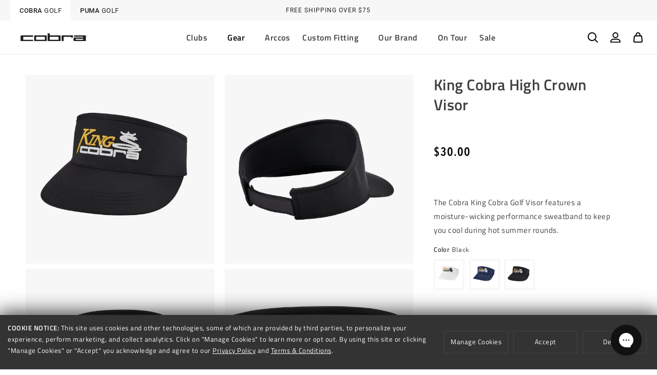

--- FILE ---
content_type: text/css
request_url: https://www.cobragolf.com/cdn/shop/t/4/assets/section-image-gallery.css?v=158887880656526092851668192596
body_size: -612
content:
.mason_col img {
  width: 100%;
  padding: 10px 0;
}

.mason_col img.cover,.mason_row img.cover {
  object-fit: cover;
  height: 100%;
  width: 100%;
}

.mason-row ul {
  list-style: none;
  display: flex;
  flex-direction: column;
  padding: 0;
  margin: 0;
}

@media(min-width:749px) {
  .mason-row ul {
    flex-direction: row;
  }
}

.mason-row ul li {
  flex-grow: 1;
  margin: 10px;
}

.mason-row ul li img {
  width: 100%;
}

.bdr {
  border:  3px solid black;
}

--- FILE ---
content_type: image/svg+xml
request_url: https://www.cobragolf.com/cdn/shop/t/4/assets/user-large-regular.svg?v=23969511729145813431661814748
body_size: -561
content:
<svg xmlns="http://www.w3.org/2000/svg" viewBox="0 0 512 512"><!--! Font Awesome Pro 6.1.2 by @fontawesome - https://fontawesome.com License - https://fontawesome.com/license (Commercial License) Copyright 2022 Fonticons, Inc. --><path d="M256 288c79.53 0 144-64.47 144-144s-64.47-144-144-144c-79.52 0-144 64.47-144 144S176.5 288 256 288zM256 48c52.94 0 96 43.06 96 96c0 52.93-43.06 96-96 96c-52.93 0-96-43.07-96-96C160 91.06 203.1 48 256 48zM351.1 320H160c-88.36 0-160 71.63-160 160c0 17.67 14.33 32 31.1 32H480c17.67 0 31.1-14.33 31.1-32C512 391.6 440.4 320 351.1 320zM49.14 464c7.787-54.21 54.54-96 110.9-96h191.1c56.33 0 103.1 41.79 110.9 96H49.14z"/></svg>